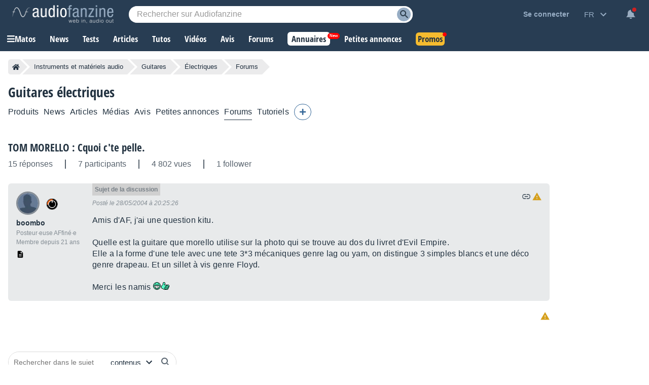

--- FILE ---
content_type: text/html; charset=utf-8
request_url: https://www.google.com/recaptcha/api2/aframe
body_size: 259
content:
<!DOCTYPE HTML><html><head><meta http-equiv="content-type" content="text/html; charset=UTF-8"></head><body><script nonce="MW1XwsRD4Gsn_CGhGezO4w">/** Anti-fraud and anti-abuse applications only. See google.com/recaptcha */ try{var clients={'sodar':'https://pagead2.googlesyndication.com/pagead/sodar?'};window.addEventListener("message",function(a){try{if(a.source===window.parent){var b=JSON.parse(a.data);var c=clients[b['id']];if(c){var d=document.createElement('img');d.src=c+b['params']+'&rc='+(localStorage.getItem("rc::a")?sessionStorage.getItem("rc::b"):"");window.document.body.appendChild(d);sessionStorage.setItem("rc::e",parseInt(sessionStorage.getItem("rc::e")||0)+1);localStorage.setItem("rc::h",'1768890262283');}}}catch(b){}});window.parent.postMessage("_grecaptcha_ready", "*");}catch(b){}</script></body></html>

--- FILE ---
content_type: application/javascript; charset=utf-8
request_url: https://fundingchoicesmessages.google.com/f/AGSKWxVbEW2Ym79V-5--5If6_YyIWEtxLKeWVcLxko1pOHvHh6C3Ep-zGQrfImWcafBWbJ5jEv_azuCKwJfG1eytskvP48UREwvrxvQdHozZxg2Cm_TbHAqNqXRo6k9DI4sEsRR3rtmdAbAIFywQdfduXwhuWrUMnN585fq-dDEkY8AijgGZvzHYWaUFD__C/_/ads/daily_/ads300X2502._ad01.-advertising_/rotatingad.
body_size: -1290
content:
window['98ee8d3f-8999-45e2-bdd7-2ce9aa76a15f'] = true;